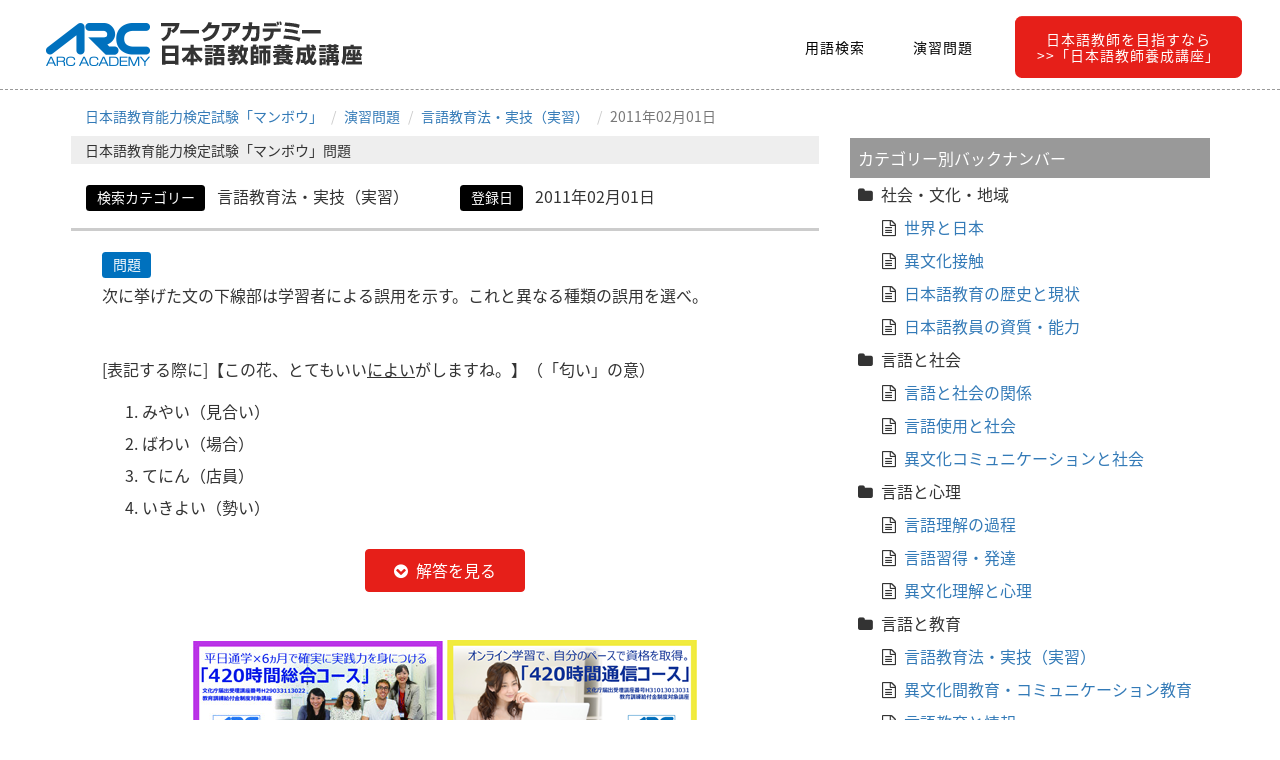

--- FILE ---
content_type: text/html; charset=UTF-8
request_url: https://yousei.arc-academy.net/manbow/index.php/ex/detail/1736
body_size: 4608
content:

<!DOCTYPE html>
<html lang="ja">
<head>
    
<title>問題 | 日本語教育能力検定試験「マンボウ」</title>

<meta http-equiv="content-type" content="text/html; charset=UTF-8"/>
<link rel="shortcut icon" href="https://yousei.arc-academy.net/manbow/application/files/3915/3293/6043/favicon.ico" type="image/x-icon"/>
<link rel="icon" href="https://yousei.arc-academy.net/manbow/application/files/3915/3293/6043/favicon.ico" type="image/x-icon"/>
<link rel="canonical" href="https://yousei.arc-academy.net/manbow/ex">
<script type="text/javascript">
    var CCM_DISPATCHER_FILENAME = "/manbow/index.php";
    var CCM_CID = 210;
    var CCM_EDIT_MODE = false;
    var CCM_ARRANGE_MODE = false;
    var CCM_IMAGE_PATH = "/manbow/updates/concrete-cms-8.5.14/concrete/images";
    var CCM_TOOLS_PATH = "/manbow/index.php/tools/required";
    var CCM_APPLICATION_URL = "https://yousei.arc-academy.net/manbow";
    var CCM_REL = "/manbow";
    var CCM_ACTIVE_LOCALE = "ja_JP";
</script>

<link href="/manbow/updates/concrete-cms-8.5.14/concrete/css/font-awesome.css?ccm_nocache=6a79bbb704bc3516ccc007e335aa58680b4c192f" rel="stylesheet" type="text/css" media="all">
<script type="text/javascript" src="/manbow/updates/concrete-cms-8.5.14/concrete/js/jquery.js?ccm_nocache=6a79bbb704bc3516ccc007e335aa58680b4c192f"></script>
<!--[if lt IE 9]><script type="text/javascript" src="/manbow/updates/concrete-cms-8.5.14/concrete/js/ie/html5-shiv.js?ccm_nocache=6a79bbb704bc3516ccc007e335aa58680b4c192f"></script><![endif]-->
<!--[if lt IE 9]><script type="text/javascript" src="/manbow/updates/concrete-cms-8.5.14/concrete/js/ie/respond.js?ccm_nocache=6a79bbb704bc3516ccc007e335aa58680b4c192f"></script><![endif]-->
<link href="/manbow/application/files/cache/css/94c1ed425701de44798a59db703c01070eeeb763.css?ccm_nocache=6a79bbb704bc3516ccc007e335aa58680b4c192f" rel="stylesheet" type="text/css" media="all" data-source="/manbow/updates/concrete-cms-8.5.14/concrete/css/frontend/pagination.css?ccm_nocache=6a79bbb704bc3516ccc007e335aa58680b4c192f /manbow/application/blocks/topic_list/templates/express_topic_list/view.css?ccm_nocache=6a79bbb704bc3516ccc007e335aa58680b4c192f">
<script async src="https://www.google-analytics.com/analytics.js"></script>
<script type="text/javascript" >
	window.ga=window.ga||function(){(ga.q=ga.q||[]).push(arguments)};ga.l=+new Date;
	ga('create', 'UA-19702237-12', 'auto');
	// Plugins			
	ga('send', 'pageview');
</script>

<!-- Google tag (gtag.js) -->
<script async src="https://www.googletagmanager.com/gtag/js?id=G-WVR34H371P"></script>
<script>
  window.dataLayer = window.dataLayer || [];
  function gtag(){dataLayer.push(arguments);}
  gtag('js', new Date());

  gtag('config', 'G-WVR34H371P');
</script>    <meta http-equiv="X-UA-Compatible" content="IE=edge">
    <meta name="viewport" content="width=device-width, initial-scale=1.0">
    <meta name="theme-color" content="#f5bfd7">
    <link href="/manbow/application/themes/ksw1/css/bootstrap.min.css" rel="stylesheet">
    <link href="/manbow/application/themes/ksw1/css/main.css?202406" rel="stylesheet">
</head>
<body>
    <div class="ccm-page ccm-page-id-210 page-type-page page-template-right-sidebar">
        <p id="gotoTop"><i class="fa fa-chevron-circle-up fa-3x"></i></p>
        <header class="header">
            <div class="header-content clearfix">
                <a class="logo" href="/manbow">
                    <img class="img-responsive" src="/manbow/application/themes/ksw1/images/yousei_logo.png" alt="ARC_ACADEMY養成講座ロゴ">
                </a>
                <nav class="navigation" role="navigation">
                    <ul class="primary-nav">
                        <li><a href="/manbow">用語検索</a></li>
                        <li><a href="/manbow/index.php/exercise">演習問題</a></li>
                        <li class="recommend"><a href="/">日本語教師を目指すなら<br>>>「日本語教師養成講座」</a></li>
                    </ul>
                </nav>
                <a href="#" class="nav-toggle">Menu<span></span></a>
            </div>
        </header>

<main>
	<div class="container">
        <div class="row">
            <div class="col-sm-8 col-content">
				

    
        <ul class="breadcrumb">
            <li><a href="/manbow">日本語教育能力検定試験「マンボウ」</a></li>
            <li><a href="/manbow/index.php/exercise">演習問題</a></li>
                    <li><a href="/manbow/index.php/exercise_result_list/topic/111">言語教育法・実技（実習）</a></li>
                    <li class="active">2011年02月01日</li>
        </ul>
        <script type="application/ld+json">
            {"@context":"http:\/\/schema.org","@type":"BreadcrumbList","itemListElement":[
                {"@type":"ListItem","position":1,"item":{"@id":"https:\/\/yousei.arc-academy.net\/manbow\/","name":"\u65e5\u672c\u8a9e\u6559\u80b2\u80fd\u529b\u691c\u5b9a\u8a66\u9a13\u300c\u30de\u30f3\u30dc\u30a6\u300d"}},
                {"@type":"ListItem","position":2,"item":{"@id":"https:\/\/yousei.arc-academy.net\/manbow\/index.php\/exercise","name":"\u6f14\u7fd2\u554f\u984c"}},
                {"@type":"ListItem","position":3,"item":{"@id":"https:\/\/yousei.arc-academy.net\/manbow\/index.php\/exercise_result_list/topic\/111","name":"\u8a00\u8a9e\u6559\u80b2\u6cd5\u30fb\u5b9f\u6280\uff08\u5b9f\u7fd2\uff09"}},
                {"@type":"ListItem","position":4,"item":{"@id":"https:\/\/yousei.arc-academy.net\/manbow\/index.php\/ex\/detail\/1736","name":"2011\u5e7402\u670801\u65e5"}}
                ]
            }
        </script>
        <article class="article">
            <div class="row">
                <h1 class="exercise_h1">日本語教育能力検定試験「マンボウ」問題</h1>
                <div class="col-sm-12">
                    <div class="row exercise_header">
                        <div class="col-sm-6">
                            <p class="item_label3">検索カテゴリー</p>
                                                    <p class="category">言語教育法・実技（実習）</p>
                                                </div>
                        <div class="col-sm-6">
                            <p class="item_label3">登録日</p>
                            <p class="register_date">2011年02月01日</p>
                        </div>
                    </div>
                    <div class="question_and_answer">
                        <div class="question">
                            <p class="item_label2 exercise">問題</p>
                            <p>次に挙げた文の下線部は学習者による誤用を示す。これと異なる種類の誤用を選べ。</p><p><br />[表記する際に]【この花、とてもいい<u>によい</u>がしますね。】（「匂い」の意）</p><ol><li>みやい（見合い）</li><li>ばわい（場合）</li><li>てにん（店員）</li><li>いきよい（勢い）</li></ol>                        </div>
                        <button class="view_answer">解答を見る</button>
                        <div class="answer_area">
                            <p class="item_label">解答</p>
                            <div class="answer"><p>3</p></div>
                                                            <p class="item_label3">問題解説</p>
                                <div class="explanation"><p>（誤用）渡り音の追加。<br />3 は「撥音」と次の母音が融合している。</p></div>
                                                    </div>
                    </div>
                    <p class="mt_2em text-center">
                        <a href="/sougou/" target="_blank">
                            <img class="mt_1em" loading="lazy" alt="アークアカデミー 日本語教師養成講座 420時間総合コース" src="/manbow/application/themes/ksw1/images/img_content-sougou-01_1.jpg" width="250" height="111">
                        </a>
                        <a href="/420corresp/" target="_blank">
                            <img class="mt_1em" loading="lazy" alt="アークアカデミー 日本語教師養成講座 420時間通信コース" src="/manbow/application/themes/ksw1/images/img_content-web-01_1.png" width="250" height="111">
                        </a>
                    </p>
                    <p class="mb_2em text-center">
                        <a href="/prep-ja-teacher-exam/" target="_blank">
                            <img class="mt_1em" loading="lazy" alt="アークアカデミー 日本語教員試験 対策講座" src="/manbow/application/themes/ksw1/images/prep-ja-teacher-exam-h.jpg">
                        </a>
                    </p>
                </div>
            </div>
        </article>
        <script>
            $(function() {
                var title = $('.exercise_h1').text();
                var content = $('.question').text().replace(/\r?\n/g, '');
                $('title').text(title + ' | 日本語教育能力検定試験「マンボウ」');
                $('title').after('<meta name="description" content="' + content + '">')
            });
        </script>
    


            <section class="article">
                    <div class="row">
                <div class="q_page">
                                    <p class="q_page_title">カテゴリー別</p>
                                                    <a class="q_prev" href="/manbow/index.php/ex/detail/1712">前の問題</a>
                                                    <a class="q_next" href="/manbow/index.php/ex/detail/1737">次の問題</a>
                                </div>
            </div>
        </section>
    
			</div>
            <div class="col-sm-4 col-sidebar">
                

    
<div class="ccm-block-topic-list-wrapper express_topic">

    <div class="ccm-block-topic-list-header">
        <h5 class="topic_header">カテゴリー別バックナンバー</h5>
    </div>

    <ul class="ccm-block-topic-list-list"><li>社会・文化・地域                        <ul class="ccm-block-topic-list-list"><li><a href="https://yousei.arc-academy.net/manbow/exercise_result_list/topic/101" >世界と日本</a>                    </li>
                    <li><a href="https://yousei.arc-academy.net/manbow/exercise_result_list/topic/102" >異文化接触</a>                    </li>
                    <li><a href="https://yousei.arc-academy.net/manbow/exercise_result_list/topic/103" >日本語教育の歴史と現状</a>                    </li>
                    <li><a href="https://yousei.arc-academy.net/manbow/exercise_result_list/topic/104" >日本語教員の資質・能力</a>                    </li>
                    </ul>                    </li>
                    <li>言語と社会                        <ul class="ccm-block-topic-list-list"><li><a href="https://yousei.arc-academy.net/manbow/exercise_result_list/topic/105" >言語と社会の関係</a>                    </li>
                    <li><a href="https://yousei.arc-academy.net/manbow/exercise_result_list/topic/106" >言語使用と社会</a>                    </li>
                    <li><a href="https://yousei.arc-academy.net/manbow/exercise_result_list/topic/107" >異文化コミュニケーションと社会</a>                    </li>
                    </ul>                    </li>
                    <li>言語と心理                        <ul class="ccm-block-topic-list-list"><li><a href="https://yousei.arc-academy.net/manbow/exercise_result_list/topic/108" >言語理解の過程</a>                    </li>
                    <li><a href="https://yousei.arc-academy.net/manbow/exercise_result_list/topic/109" >言語習得・発達</a>                    </li>
                    <li><a href="https://yousei.arc-academy.net/manbow/exercise_result_list/topic/110" >異文化理解と心理</a>                    </li>
                    </ul>                    </li>
                    <li>言語と教育                        <ul class="ccm-block-topic-list-list"><li><a href="https://yousei.arc-academy.net/manbow/exercise_result_list/topic/111" >言語教育法・実技（実習）</a>                    </li>
                    <li><a href="https://yousei.arc-academy.net/manbow/exercise_result_list/topic/112" >異文化間教育・コミュニケーション教育</a>                    </li>
                    <li><a href="https://yousei.arc-academy.net/manbow/exercise_result_list/topic/113" >言語教育と情報</a>                    </li>
                    </ul>                    </li>
                    <li>言語一般                        <ul class="ccm-block-topic-list-list"><li><a href="https://yousei.arc-academy.net/manbow/exercise_result_list/topic/114" >言語の構造一般</a>                    </li>
                    <li>日本語の構造                        <ul class="ccm-block-topic-list-list"><li><a href="https://yousei.arc-academy.net/manbow/exercise_result_list/topic/117" >日本語の構造</a>                    </li>
                    <li><a href="https://yousei.arc-academy.net/manbow/exercise_result_list/topic/118" >音声・音韻体系</a>                    </li>
                    <li><a href="https://yousei.arc-academy.net/manbow/exercise_result_list/topic/119" >形態・語彙体系</a>                    </li>
                    <li><a href="https://yousei.arc-academy.net/manbow/exercise_result_list/topic/120" >文法体系</a>                    </li>
                    <li><a href="https://yousei.arc-academy.net/manbow/exercise_result_list/topic/121" >意味体系</a>                    </li>
                    <li><a href="https://yousei.arc-academy.net/manbow/exercise_result_list/topic/122" >語用論的規範</a>                    </li>
                    <li><a href="https://yousei.arc-academy.net/manbow/exercise_result_list/topic/123" >文字と表記</a>                    </li>
                    <li><a href="https://yousei.arc-academy.net/manbow/exercise_result_list/topic/124" >日本語史</a>                    </li>
                    </ul>                    </li>
                    <li><a href="https://yousei.arc-academy.net/manbow/exercise_result_list/topic/116" >コミュニケーション能力</a>                    </li>
                    </ul>                    </li>
                    <li><a href="https://yousei.arc-academy.net/manbow/exercise_result_list/topic/100" >総合問題</a>                    </li>
                    </ul>
</div>

            </div>
        </div>
    </div>
</main>

        <footer class="footer">
            <div class="container-fluid">
                <div class="row footer_nav">
                    <div class="col-sm-12">
                        <div class="row">
                            <div class="col-md-3 col-sm-6">
                                <p><a href="https://yousei.arc-academy.net">日本語教師養成講座</a></p>
                            </div>
                            <div class="col-md-3 col-sm-6">
                                <p><a href="https://kenshu.arc-academy.net">企業・個人日本語研修</a></p>
                            </div>
                            <div class="col-md-3 col-sm-6">
                                <p><a href="https://japanese.arc-academy.net">日本語学校</a></p>
                            </div>
                            <div class="col-md-3 col-sm-6">
                                <p><a href="https://yousei.arc-academy.net/job/">日本語教師求人情報</a></p>
                            </div>
                        </div>
                    </div>
                </div>
                <div class="row footer_nav footer_nav2">
                    <div class="col-sm-12">
                        <div class="row">
                            <div class="col-sm-4">
                                <p><a href="/manbow">用語検索</a></p>
                            </div>
                            <div class="col-sm-4">
                                <p><a href="/manbow/index.php/exercise">演習問題</a></p>
                            </div>
                            <div class="col-sm-4">
                                <p><a href="https://www.arc-academy.net">運営：アークアカデミー</a></p>
                            </div>
                        </div>
                    </div>
                </div>
                <div class="row">
                    <div class="col-sm-10 col-sm-offset-1">
                        <p class="disclaimer">本サイトの無断転載は禁止されています。<br>免責事項：本サイトの内容の誤り、不正確な表現などにより、読者または第三者が有形・無形を問わずどのような損害を受けた場合であっても、ページ管理者を含め、いかなる者も一切の責任を負いません。</p>
                    </div>
                </div>
                <div class="row">
                    <p class="cr_text">&copy; 2026 Arc Academy All rights reserved.</p>
                </div>
            </div>
        </footer>
    </div>
    <script src="/manbow/application/themes/ksw1/js/bootstrap.min.js"></script>
    <script src="/manbow/application/themes/ksw1/js/main.js"></script>
    <script type="text/javascript" src="/manbow/updates/concrete-cms-8.5.14/concrete/js/picturefill.js?ccm_nocache=6a79bbb704bc3516ccc007e335aa58680b4c192f"></script>
</body>
</html>


--- FILE ---
content_type: text/css
request_url: https://yousei.arc-academy.net/manbow/application/files/cache/css/94c1ed425701de44798a59db703c01070eeeb763.css?ccm_nocache=6a79bbb704bc3516ccc007e335aa58680b4c192f
body_size: 441
content:
.clear_float:before,.clear_float:after{display:table;content:" "}.clear_float:after{clear:both}span.sr-only{display:none}.pagination{display:inline-block;padding-left:0;margin:22px 0;border-radius:2px}.pagination>li{display:inline}.pagination>li>a,.pagination>li>span{position:relative;float:left;padding:8px 16px;line-height:1.42857143;text-decoration:none;color:#3f9edc;background-color:#fff;border:1px solid #ddd;margin-left:-1px}.pagination>li:first-child>a,.pagination>li:first-child>span{margin-left:0;border-top-left-radius:2px;border-bottom-left-radius:2px}.pagination>li:last-child>a,.pagination>li:last-child>span{border-top-right-radius:2px;border-bottom-right-radius:2px}.pagination>li>a:hover,.pagination>li>span:hover,.pagination>li>a:focus,.pagination>li>span:focus{color:#2076af;background-color:#eee;border-color:#ddd}.pagination>.active>a,.pagination>.active>span,.pagination>.active>a:hover,.pagination>.active>span:hover,.pagination>.active>a:focus,.pagination>.active>span:focus{z-index:2;color:#fff;background-color:#3f9edc;border-color:#3f9edc;cursor:default}.pagination>.disabled>span,.pagination>.disabled>span:hover,.pagination>.disabled>span:focus,.pagination>.disabled>a,.pagination>.disabled>a:hover,.pagination>.disabled>a:focus{color:#777;background-color:#fff;border-color:#ddd;cursor:not-allowed}

.express_topic .ccm-block-topic-list-header .topic_header{font-size:16px;color:#fff;background-color:#999;padding:0.5em}.express_topic .ccm-block-topic-list-list{padding:0 0.5em}.express_topic .ccm-block-topic-list-list li:before{content:"\f07b";font-family:FontAwesome;margin-right:0.5em;display:inline-block}.express_topic .ccm-block-topic-list-list .ccm-block-topic-list-list{margin-left:1em}.express_topic .ccm-block-topic-list-list .ccm-block-topic-list-list li:before{content:"\f0f6";font-family:FontAwesome;margin-right:0.5em;display:inline-block}.express_topic .ccm-block-topic-list-list .ccm-block-topic-list-list .ccm-block-topic-list-list li:before{content:"\f24a";font-family:FontAwesome;margin-right:0.5em;display:inline-block}



--- FILE ---
content_type: text/css
request_url: https://yousei.arc-academy.net/manbow/application/themes/ksw1/css/main.css?202406
body_size: 2883
content:
@charset "UTF-8";

@font-face {
    font-family: 'Noto Sans JP';
    font-style: normal;
    font-weight: 400;
    src:
        local("Noto Sans CJK JP"),
        url(/manbow/application/themes/ksw1/fonts/NotoSansJP-Regular.woff2) format('woff2'),
        url(/manbow/application/themes/ksw1/fonts/NotoSansJP-Regular.woff) format('woff'),
        url(/manbow/application/themes/ksw1/fonts/NotoSansJP-Regular.otf) format('opentype');
}
body {
    margin: 0;
    padding: 0;
    font-size: 16px;
    line-height: 2em;
    font-family: -apple-system, BlinkMacSystemFont, 'Noto Sans JP', "Helvetica Neue", "Segoe UI", sans-serif;
}
h1, h2, h3, h4, h5, h6 {
    margin: 0;
    padding: 0;
    line-height: 1.5em;
}
ul {
    list-style: none;
    margin: 0;
    padding: 0;
}
#gotoTop {
    display: none;
    position: fixed;
    z-index: 18;
    bottom: 1.5em;
    right: 1.5em;
    margin-bottom: 0;
    cursor: pointer;
    color: #333;
}
#gotoTop:hover {
    color: #e61f19;
}
.mt_1em {
    margin-top: 1em;
}
.mt_2em {
    margin-top: 2em;
}
.mt_3em {
    margin-top: 3em !important;
}
.mt_4em {
    margin-top: 4em !important;
}
.pt_4em {
    padding-top: 4em !important;
}
.mt_m2em {
    margin-top: -2em;
}
.mb_1em {
    margin-bottom: 1em;
}
.mb_2em {
    margin-bottom: 2em;
}
.mb_3em {
    margin-bottom: 3em !important;
}
.mb_4em {
    margin-bottom: 4em !important;
}
.pb_4em {
    padding-bottom: 4em !important;
}
.mb_m4em {
    margin-bottom: -4em;
}
.no_pad_btm {
    padding-bottom: 0 !important;
}
.no_pad_top {
    padding-top: 0 !important;
}
.text_bold {
    font-weight: bold;
}
.text-1_25 {
    font-size: 1.25em;
}
.text-1_125 {
    font-size: 1.125em;
}
.text-0_875 {
    font-size: 0.875em;
}
.text-0_5 {
    font-size: 0.5em;
}
.bg-grey {
    background-color: #f6f6f6;
}

/*** customize header style ***/
.header {
    position: fixed;
	width: 100%;
	z-index: 100;
	padding-left: 3%;
	padding-right: 3%;
    /*background-color: #fff;*/
    background-color: rgba(255, 255, 255, 0.96);
    border-bottom: 1px dashed #999;
    max-height: 90px;
}
.header.fixed {
    border-bottom: 1px dashed #999;
}
.header .header-content {
    margin: 0 auto;
    width: 100%;
    transition: padding 0.3s;
}
.header .logo {
    padding: 18px 0;
    display: inline-block;
}
.navigation.open {
	opacity: 0.9;
	visibility: visible;
	transition: opacity 0.5s;
}
.navigation {
	position: fixed;
	background-color: #000;
	width: 100%;
	height: 100%;
	top: 0;
	left: 0;
	z-index: 200;
	visibility: hidden;
	opacity: 0;
	transition: opacity 0.5s, visibility 0s 0.5s;
}
.navigation li {
    display: block;
	margin-bottom: 1.5em;
}
.navigation a {
	display: block;
	font-size: 1.25em;
	margin: 0;
	color: #fff;
	text-align: center;
}
.navigation .primary-nav {
	position: relative;
	top: 50%;
	transform: translateY(-45%);
}
.navigation a:hover,
.navigation a.active {
	color: #999;
    text-decoration: none;
    transition: 0.5s;
}
.nav-toggle {
    display: inline-block;
	height: 44px;
	overflow: hidden;
	position: fixed;
	right: 5%;
	text-indent: 100%;
	white-space: nowrap;
	width: 44px;
	z-index: 200;
	transition: all 0.3s;
    margin-top: 1.5em;
}
.nav-toggle:before,
.nav-toggle:after {
	border-radius: 50%;
	content: "";
	height: 100%;
	left: 0;
	position: absolute;
	top: 0;
	width: 100%;
	transform: translateZ(0);
	/*-moz-backface-visibility: hidden;
	-webkit-backface-visibility: hidden;*/
	backface-visibility: hidden;
	transition-property: transform;
}
.nav-toggle:before {
	background-color: #e61f19;
	transform: scale(1);
	transition-duration: 0.3s;
}
.nav-toggle:after {
	background-color: #e61f19;
	transform: scale(0);
	transition-duration: 0s;
}
.nav-toggle span {
	background-color: #fff;
	bottom: auto;
	display: inline-block;
	height: 3px;
	left: 50%;
	position: absolute;
	right: auto;
	top: 50%;
	width: 18px;
	z-index: 10;
	transform: translateX(-50%) translateY(-50%);
}
.nav-toggle span:before, .nav-toggle span:after {
	background-color: #fff;
	content: "";
	height: 100%;
	position: absolute;
	right: 0;
	top: 0;
	width: 100%;
	transform: translateZ(0);
	/*-moz-backface-visibility: hidden;
	-webkit-backface-visibility: hidden;*/
	backface-visibility: hidden;
	transition: transform 0.3s;
}
.nav-toggle span:before {
	transform: translateY(-6px) rotate(0deg);
}
.nav-toggle span:after {
	transform: translateY(6px) rotate(0deg);
}
.nav-toggle.close-nav:before {
	transform: scale(0);
}
.nav-toggle.close-nav:after {
	transform: scale(1);
}
.nav-toggle.close-nav span {
	background-color: rgba(255, 255, 255, 0);
}
.nav-toggle.close-nav span:before,
.nav-toggle.close-nav span:after {
	background-color: #fff;
}
.nav-toggle.close-nav span:before {
	transform: translateY(0) rotate(45deg);
}
.nav-toggle.close-nav span:after {
	transform: translateY(0) rotate(-45deg);
}

@media (min-width: 768px) {
    .header .logo {
        padding: 18px 0;
        max-height: 88px;
        display: inline-block;
    }
    .nav-toggle {
    	display: none;
    }
    .navigation {
    	float: right;
        position: relative;
    	background-color: transparent;
    	width: auto;
    	height: auto;
    	visibility: visible;
    	opacity: 1;
    	transition: opacity 0.3s, visibility 0.3s;
        line-height: 1em;
        margin-top: 2.75em;
    }
    .navigation li {
    	display: inline-block;
        margin-bottom: 0;
        vertical-align: middle;
    }
    .navigation a {
    	color: #000;
        font-size: 0.875em;
        display: block;
        padding: 1em 0.5em;
        border: 1px solid transparent;
    }
    .navigation a:hover {
        color: #0071be;
        opacity: 1;
        background-color: #fff;
        border-radius: 0.5em;
        border: 1px solid #0071be;
        transition: 0.3s;
    }
    .navigation li.recommend {
        margin-left: 1em;
    }
    .navigation li.recommend a {
        border-radius: 0.5em;
        background-color: #e61f19;
        color: #fff;
    }
    .navigation li.recommend a:hover {
        color: #e61f19;
        opacity: 1;
        background-color: #fff;
        border-radius: 0.5em;
        border: 1px solid #e61f19;
        transition: 0.3s;
    }
    .navigation li.recommend a:hover {
        color: #e61f19;
        background-color: transparent;
    }
}
@media (min-width: 992px) {
    .navigation a {
        letter-spacing: 1px;
        padding: 1em 1.5em;
    }
}


/*** customize footer style ***/
.footer {
    background-color: #f6f6f6;
    margin-top: 5em;
}
.footer_nav {
    padding-top: 1em;
}
.footer_nav2 {
    padding-top: 0;
}
.footer_nav .row p {
    padding-left: 0;
    padding-right: 0;
    text-align: center;
}
.footer_nav .row p a {
    display: block;
    padding: 0.5em;
    color: #000;
    font-size: 0.875em;
    line-height: 1.5em;
}
.footer_nav .row p a:hover {
    background-color: #0071be;
    border-radius: 0.25em;
    color: #fff;
    text-decoration: none;
    transition: 0.5s;
}
.footer_logo img {
    margin: 0 auto;
    padding: 0.25em;
}
.disclaimer {
    font-size: 0.75em;
    line-height: 1.25em;
}
.cr_text {
    margin-top: 1em;
    margin-bottom: 2em;
    font-size: 0.75em;
    text-align: center;
}
@media (min-width: 768px) {

}

/*** article style ***/
main {
    padding-top: 90px;
}
.breadcrumb {
    background-color: transparent;
    font-size: 0.875em;
    line-height: 1.75em;
}
.top_title {
    font-size: 1.5em;
}
.top_title img {
    margin-left: 0.5em;
}
.border_solid_content {
    border: 1px solid #ccc;
    border-radius: 0.5em;
    background-color: #f6f6f6;
    padding: 1em;
}
.article {
    padding: 0 1em;
}
.item_label {
    display: inline-block;
    font-size: 0.875em;
    background-color: #e61f19;
    color: #fff;
    padding: 0.375em 0.75em 0.5em;
    margin-bottom: 0;
    border-radius: 0.25em;
    line-height: 1em;
}
.item_label.cat {
    background-color: #000;
}
.item_label2 {
    display: inline-block;
    font-size: 0.875em;
    background-color: #0071be;
    color: #fff;
    padding: 0.375em 0.75em 0.5em;
    margin-bottom: 0;
    border-radius: 0.25em;
    line-height: 1em;
}
.item_label3 {
    display: inline-block;
    font-size: 0.875em;
    background-color: #000;
    color: #fff;
    padding: 0.375em 0.75em 0.5em;
    margin-bottom: 0;
    border-radius: 0.25em;
    line-height: 1em;
}
.title {
    border-bottom: 7px solid #eee;
    line-height: 1.5em;
}
.title2 {
    font-size: 2em;
    border-bottom: 1px solid #ccc;
    line-height: 1.25em;
    margin-bottom: 0.25em;
}
.kana {
    color: #666;
}
.term_content {
    margin-top: 2em;
}
.content {
    padding: 1em;
    margin-top: 0.5em;
    margin-bottom: 1em;
    border: 1px solid #ccc;
    border-radius: 1em;
}
.index {
    display: inline-block;
    margin-left: 0.5em;
}
.category {
    display: inline-block;
    margin-left: 0.5em;
}
.category_result_list {
    padding: 1em 0;
    border-bottom: 1px solid #eee;
}
.category_result_list p {
    margin-bottom: 0;
}
.category_result_list .list_name {

}
.category_result_list .list_name:before {
    content: "\f15c";
    font-family: FontAwesome;
    margin-right: 0.5em;
}
.category_result_list .list_category {
    color: #999;
}
.category_result_list .list_category:before {
    content: "\f101";
    font-family: FontAwesome;
    margin-right: 0.5em;
}
.col-content .content img,
.col-content .article img,
.col-content .question_and_answer table {
    max-width: 100%;
    height: auto;
}
.col-content .question_and_answer table td {
    word-break: break-all;
    padding: 0.25em 0.125em;
    line-height: 1.25em;
    vertical-align: top;
    min-width: 3em;
}
.exercise_h1,
.exercise_h2 {
    font-size: 0.875em;
    background-color: #eee;
    padding: 0.25em 1em;
}
.exercise_header {
    padding: 1em 0;
    border-bottom: 3px solid #ccc;
}
.exercise_header p {
    margin-bottom: 0;
}
.register_date {
    display: inline-block;
    margin-left: 0.5em;
}
.question {
    padding: 1em;
    border-radius: 0.5em;
}
.view_answer {
    display: block;
    margin: 0 auto 1em;
    width: 10em;
    text-align: center;
    background-color: #e61f19;
    border: 1px solid #e61f19;
    border-radius: 0.25em;
    padding: 0.25em 1em;
    color: #fff;
    outline: none;
}
.view_answer:before {
    content: "\f13a";
    font-family: FontAwesome;
    margin-right: 0.5em;
}
.view_answer.open {
    background-color: #fff;
    color: #e61f19;
}
.view_answer.open:before {
    content: "\f139";
    font-family: FontAwesome;
    margin-right: 0.5em;
}
.answer_area {
    display: none;
    padding: 1em;
    border: 1px solid #ccc;
    background-color: #f9f9f9;
    border-radius: 0.5em;
}
.answer_area .explanation p {
    font-size: 0.875em;
    line-height: 1.75em;
}
.q_page {
    text-align: center;
    padding: 1em 0;
    border-top: 7px solid #eee;
    margin-top: 2em;
}
.q_page .q_page_title {
    font-size: 0.875em;
    margin-bottom: 0;
}
.q_page a {
    display: inline-block;
    text-align: center;
    background-color: #eee;
    border: 1px solid #ccc;
    border-radius: 0.25em;
    padding: 0.25em 1em;
    margin: 0 0.5em;
    color: #000;
    outline: none;
}
.q_page a:hover {
    background-color: #fff;
    border: 1px solid #999;
    text-decoration: none;
}
.q_page .q_prev:before {
    content: "\f0a8";
    font-family: FontAwesome;
    margin-right: 0.5em;
}
.q_page .q_next:after {
    content: "\f0a9";
    font-family: FontAwesome;
    margin-left: 0.5em;
}
.latest_h1 {
    font-size: 1.625em;
    background-color: #1ea84a;
    color: #fff;
    display: inline-block;
    padding: 0 1em 0 0.75em;
    margin-bottom: 0.125em;
    border-radius: 0.125em;
}
.latest_h1:before {
    content: "\f0a2";
    font-family: FontAwesome;
    margin-right: 0.25em;
}
.banner {
    /* border-radius: 1em; */
    border: 1px solid #ccc;
}

@media (min-width: 768px) {
    .top_title {
        font-size: 1.625em;
    }
    .col-content {
        margin-top: 3em;
    }
    .col-sidebar {
        margin-top: 3em;
    }
    .breadcrumb {
        margin-top: -3em;
        margin-bottom: 0;
    }
    /*.search_header .tab_wrapper {
        text-align: center;
        letter-spacing: -5px;
    }
    .search_header .tab_wrapper .tab {
        display: inline-block;
        width: 50%;
        background-color: #eee;
        padding: 0.5em;
        letter-spacing: normal;
        cursor: pointer;
    }
    .search_header .tab_wrapper .tab.selected {
        background-color: #fff;
        box-shadow: 1px 1px 0 0 #999 inset, -1px 0 0 0 #999 inset;
    }
    .search_header .tab_wrapper .tab.selected p:before {
        content: "\f061";
        font-family: FontAwesome;
        margin-right: 0.25em;
    }
    .search_header .tab_wrapper .tab p {
        margin-bottom: 0;
    }*/
}
@media (min-width: 992px) {
    .top_title {
        font-size: 2.25em;
    }
}
@media (min-width: 1200px) {

}

#ccm-account-menu {
    right: 5em;
    bottom: 1.75em;
    top: inherit;
    position: fixed;
}
